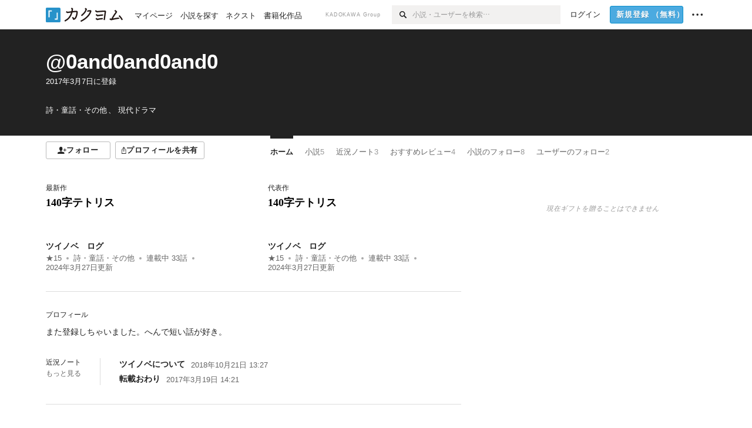

--- FILE ---
content_type: text/html; charset=utf-8
request_url: https://kakuyomu.jp/users/0and0and0and0
body_size: 11861
content:
<!DOCTYPE html><html lang="ja"><head><meta charSet="utf-8" data-next-head=""/><meta name="viewport" content="width=device-width, minimum-scale=1.0, maximum-scale=1.0, user-scalable=no, viewport-fit=cover" data-next-head=""/><link rel="manifest" href="/manifest.json" data-next-head=""/><link rel="icon" sizes="256x256" href="/images/brand/favicons/app-256.png" data-next-head=""/><link rel="shortcut icon" href="/images/brand/favicons/favicon.ico" data-next-head=""/><link rel="apple-touch-icon" sizes="180x180" href="/images/brand/favicons/ios-180.png" data-next-head=""/><link rel="apple-touch-icon" sizes="152x152" href="/images/brand/favicons/ios-152.png" data-next-head=""/><link rel="apple-touch-icon" sizes="120x120" href="/images/brand/favicons/ios-120.png" data-next-head=""/><link rel="apple-touch-icon" sizes="76x76" href="/images/brand/favicons/ios-76.png" data-next-head=""/><link rel="apple-touch-icon" href="/images/brand/favicons/ios-60.png" data-next-head=""/><meta name="apple-itunes-app" content="app-id=1081762516" data-next-head=""/><meta name="keywords" content="カクヨム,kakuyomu,KADOKAWA,はてな,無料,小説,Web小説,ライトノベル,投稿,二次創作" data-next-head=""/><title data-next-head="">0and0and0and0 - カクヨム</title><meta name="robots" content="index,follow" data-next-head=""/><meta name="description" content="0and0and0and0 - カクヨム" data-next-head=""/><meta name="twitter:card" content="summary_large_image" data-next-head=""/><meta name="twitter:site" content="@kaku_yomu" data-next-head=""/><meta property="og:title" content="0and0and0and0 - カクヨム" data-next-head=""/><meta property="og:description" content="0and0and0and0 - カクヨム" data-next-head=""/><meta property="og:url" content="https://kakuyomu.jp/users/0and0and0and0" data-next-head=""/><meta property="og:type" content="article" data-next-head=""/><meta property="og:image" content="https://cdn-static.kakuyomu.jp/users/0and0and0and0/ogimage.png?1TaeeYI2lAsv94WYlTAYZR8eG7Q" data-next-head=""/><meta property="og:site_name" content="カクヨム - 「書ける、読める、伝えられる」新しいWeb小説サイト" data-next-head=""/><link rel="preload" href="/_next/static/css/39b90c87176b2424.css" as="style"/><link rel="preload" href="/_next/static/css/b4f3c961cbd66a82.css" as="style"/><link rel="preload" href="/_next/static/css/54682ab967aa0a28.css" as="style"/><link rel="preload" href="/_next/static/css/a14ace2c078739d5.css" as="style"/><link rel="preload" href="/_next/static/css/488bb9c14e56d32b.css" as="style"/><link rel="preload" href="/_next/static/css/3993dad4ec4e309b.css" as="style"/><link rel="stylesheet" href="/_next/static/css/39b90c87176b2424.css" data-n-g=""/><link rel="stylesheet" href="/_next/static/css/b4f3c961cbd66a82.css" data-n-p=""/><link rel="stylesheet" href="/_next/static/css/54682ab967aa0a28.css" data-n-p=""/><link rel="stylesheet" href="/_next/static/css/a14ace2c078739d5.css" data-n-p=""/><link rel="stylesheet" href="/_next/static/css/488bb9c14e56d32b.css" data-n-p=""/><link rel="stylesheet" href="/_next/static/css/3993dad4ec4e309b.css" data-n-p=""/><noscript data-n-css=""></noscript><script defer="" noModule="" src="/_next/static/chunks/polyfills-42372ed130431b0a.js"></script><script src="/_next/static/chunks/webpack-f3cd806f493871cc.js" defer=""></script><script src="/_next/static/chunks/framework-96ee9f41dd0e931c.js" defer=""></script><script src="/_next/static/chunks/main-2f8098e69b432741.js" defer=""></script><script src="/_next/static/chunks/pages/_app-f119369f206e1590.js" defer=""></script><script src="/_next/static/chunks/379-ebad3374b6307609.js" defer=""></script><script src="/_next/static/chunks/1820-4a204bd1655b5de9.js" defer=""></script><script src="/_next/static/chunks/2867-3dd2b226244a4019.js" defer=""></script><script src="/_next/static/chunks/8992-93532b34383e46ea.js" defer=""></script><script src="/_next/static/chunks/5391-6d1012512724e0df.js" defer=""></script><script src="/_next/static/chunks/7932-a9e28ffa94fa937e.js" defer=""></script><script src="/_next/static/chunks/5487-0e97e48982c30881.js" defer=""></script><script src="/_next/static/chunks/8254-4f68f6a8dfa7159d.js" defer=""></script><script src="/_next/static/chunks/5751-9cbaf8518313383e.js" defer=""></script><script src="/_next/static/chunks/3682-474b9bb22ffdb494.js" defer=""></script><script src="/_next/static/chunks/1548-8c465a53b34f06d0.js" defer=""></script><script src="/_next/static/chunks/824-df7bde710a615d87.js" defer=""></script><script src="/_next/static/chunks/7669-ed4268a1ee4aa120.js" defer=""></script><script src="/_next/static/chunks/1304-7933a2483907ce8f.js" defer=""></script><script src="/_next/static/chunks/6734-f34503fdcd568ef7.js" defer=""></script><script src="/_next/static/chunks/5055-2eb9c78d91e5a53b.js" defer=""></script><script src="/_next/static/chunks/3481-beed94442c5fb1f0.js" defer=""></script><script src="/_next/static/chunks/1376-5229109e644a5d26.js" defer=""></script><script src="/_next/static/chunks/8041-286be9bf3e3e9034.js" defer=""></script><script src="/_next/static/chunks/pages/users/%5BuserScreenName%5D-aa1ee677861964b5.js" defer=""></script><script src="/_next/static/sUu-uVBOodWLWWxrJC1vn/_buildManifest.js" defer=""></script><script src="/_next/static/sUu-uVBOodWLWWxrJC1vn/_ssgManifest.js" defer=""></script></head><body><div id="__next"><div id="template-root" class="Root_container__wvsyR Root_regular__eU0o_ isRegular"><div><div id="app"><div class="RegularMediaGlobalHeader_regularGlobalHeader__hFOw3 RegularMediaGlobalHeader_fixed__K9_Qv"><div class="ConstrainWidthLayout_constrainWidthLayout__h5f9f ConstrainWidthLayout_isRegular__oUKa9 ConstrainWidthLayout_fluidWidth__AmZWJ"><div class="RegularMediaGlobalHeader_inner__Yy7SH"><div class="RegularMediaGlobalHeader_primary___yfx6"><div class="RegularMediaGlobalHeader_logo__vHZpg"><a href="/" class="LinkAppearance_link__POVTP"><svg class="Logo_kakuyomuLogo__o0o0_ " height="25" viewBox="0 0 132 25" width="132" xmlns="http://www.w3.org/2000/svg" role="img" aria-label="カクヨム"><rect fill="#2792ca" height="24.90953" rx="1.64958" width="24.90953" y=".09047"></rect><path d="m6.509 16.469h-1.966v-11.835h5.608v1.965h-3.642z" fill="#fff"></path><path d="m20.367 20.457h-5.2v-1.966h3.234v-9.87h1.966z" fill="#fff"></path><g fill="#231815"><path d="m51.79962 5.35384c-1.32522.03565-3.25717.14635-5.88463.42815a26.995 26.995 0 0 0 .35582-4.29857v-.0901l-2.32138-1.39332-1.18985 1.98291 1.20847.72541a21.535 21.535 0 0 1 -.41388 3.35173c-1.82387.23239-3.90253.53475-6.27724.93394l-1.97606-1.10578-1.12934 2.01769 2.69 1.505.05532-.00959c.05134-.00873 2.72064-.46406 6.0191-.90834a21.73291 21.73291 0 0 1 -11.1559 13.2503l-.14131.07174 1.04226 2.06644.14267-.07449a23.93558 23.93558 0 0 0 12.58973-15.62796c2.06812-.24439 4.18865-.44611 5.94789-.50944.66768 0 .65817.11509.64267.56481-.56754 6.98884-2.88942 9.51545-3.86772 9.97608a5.784 5.784 0 0 0 -2.18363-2.46981l-.13282-.09228-1.29611 1.93663.15281.08324a3.72124 3.72124 0 0 1 1.64813 2.56569.83889.83889 0 0 0 .9755.68836c5.31813-.6522 6.68684-8.42016 7.03633-12.71259.09212-1.68176-.24672-2.86288-2.53683-2.85585z"></path><path d="m61.43365 14.49378c4.89059-3.95761 7.80677-8.03077 8.66773-12.10585l.06244-.28261-2.8321-1.69757-1.18986 1.98264 1.35362.81222c-.474 1.47794-2.11764 5.12446-7.51622 9.49392l-.1235.1 1.45439 1.79724z"></path><path d="m71.20414 4.6049-.14952.0304a16.20882 16.20882 0 0 1 -1.02924 2.36543s1.46989-.15372 2.32551-.234c.74554-.06992 1.18277-.12064 1.8898-.16239.68978-.03159.80093.0975.63016.549-1.302 3.25163-5.0845 9.72652-15.89714 15.0209l-.14295.0701 1.01706 2.07684.14267-.06956c12.07083-5.91062 16.06023-13.2267 17.36676-17.11154.35229-1.12081.50349-2.89987-1.98227-2.88909-1.0184.04607-2.40205.14771-4.17084.35391z"></path><path d="m97.294 11.44867c-3.51453.14842-7.81416.72345-9.18229.89762l-1.83421-1.55982-1.499 1.76274 2.791 2.32494.07065-.011c.057-.00876 5.6579-.92172 9.68616-1.0915l.28011-2.32987z"></path><path d="m96.78681 17.62064a40.54123 40.54123 0 0 0 -9.00594 1.19961l-1.81011-1.41989-1.42728 1.82 2.74776 2.15351.08-.02547a36.66524 36.66524 0 0 1 9.41664-1.4154l.27813-2.30216c-.13423-.01174-.2792-.0102-.2792-.0102z"></path><path d="m123.7343 16.75852a78.21841 78.21841 0 0 0 -8.93237 1.56766c-.18664.04246-.53.08828-.23932-.41463 1.95012-3.37348 4.68325-7.25778 6.18118-9.33111.71758-.99254.93-1.82681.13028-2.49871l-2.70293-2.3035-1.49957 1.76 2.102 1.7915a93.76352 93.76352 0 0 0 -7.46747 11.73842l-1.95717-.96483-1.02253 2.07383 2.88413 1.4218.058-.01588a100.85871 100.85871 0 0 1 12.98517-2.55579l1.33322-.13371a9.12374 9.12374 0 0 0 -1.85262-2.13505z"></path><path d="m130.96352 20.39321c-1.41742-3.747-5.312-7.31275-5.47744-7.46281l-.11775-.1068-1.55489 1.71153.11775.10707c.0367.03286 3.65966 3.37212 4.87005 6.569l.05587.14869 2.16282-.818z"></path><path d="m87.45664 5.8359-2.56209-1.68113-1.269 1.93362 3.267 2.14311.05745-.00658c3.574-.46762 6.96756-.81676 12.093-1.04168 1.15509-.08042 1.08244.02336.95084.86043l-1.7532 12.91394 2.29153.31081s1.70691-12.5877 1.87517-13.81276.07955-2.62489-2.31312-2.59426c-3.21591.10503-8.2074.39086-12.63758.9745z"></path></g></svg></a></div><ul class="RegularMediaGlobalHeader_links__DudoA"><li class="RegularGlobalHeaderLink_link__uLcBV RegularGlobalHeaderLink_reducePaddingZero__SHdso"><a href="/my/antenna/works" class="LinkAppearance_link__POVTP"><span class="">マイページ</span></a></li><li class="RegularGlobalHeaderLink_link__uLcBV "><a href="/explore" class="LinkAppearance_link__POVTP"><span class="">小説を探す</span></a></li><li class="RegularGlobalHeaderLink_link__uLcBV "><a href="/next" class="LinkAppearance_link__POVTP"><span class="">ネクスト</span></a></li><li class="RegularGlobalHeaderLink_link__uLcBV "><a href="/publication/" class="LinkAppearance_link__POVTP"><span class="">書籍化作品</span></a></li></ul></div><div class="RegularMediaGlobalHeader_secondary__pTLT4"><div class="RegularMediaGlobalHeader_kadokawaGroup__p0ZLV">KADOKAWA Group</div><div class="RegularGlobalHeaderSearchForm_searchForm__YyJBc"><form class="RegularGlobalHeaderSearchForm_form__kusGu" action="/search" method="GET"><input class="RegularGlobalHeaderSearchForm_input__QzUPB" type="text" placeholder="小説・ユーザーを検索…" autoComplete="on" name="q"/><button class="RegularGlobalHeaderSearchForm_submit___d3g0" type="submit" aria-label="検索"><svg xmlns="http://www.w3.org/2000/svg" class="Icons_icon__kQc4i" width="12" height="12" viewBox="0 0 12 12"><path d="m7.00444 6.99871a3.1732 3.1732 0 1 1 0-4.48376 3.18107 3.18107 0 0 1 0 4.48376zm1.11521-5.60661a4.753 4.753 0 1 0 -.73329 7.32525l3.0019 2.99427a.94521.94521 0 0 0 1.33674-1.33673l-3.00956-2.99426a4.75212 4.75212 0 0 0 -.59579-5.98853z" fill="currentColor"></path></svg></button></form></div><ul class="RegularMediaGlobalHeader_links__DudoA RegularMediaGlobalHeader_isGuest__9pnlv"><li class="GlobalHeaderGuestLink_guestLink___fXtl"><a href="/login?location=%2Fusers%2F0and0and0and0"><span>ログイン</span></a></li><li class="RegularMediaGlobalHeader_signupButton__5cUj8"><a href="/signup" class="LinkAppearance_link__POVTP"><span class="ButtonAppearance_buttonAppearance__bQQjV ButtonAppearance_medium__fRMEE ButtonAppearance_primary__hlhrN   "><div class="RegularMediaGlobalHeader_signupButtonLabel__BWzhx">新規登録<span>（無料）</span></div></span></a></li><li><div class="RegularGlobalHeaderInfoItem_menuButton__Pj_lo"><svg xmlns="http://www.w3.org/2000/svg" class="" width="18" height="18" viewBox="0 0 18 18"><circle fill="currentColor" cx="1.93671" cy="8.93127" r="1.78551"></circle><circle fill="currentColor" cx="9.1512" cy="8.93127" r="1.78551"></circle><circle fill="currentColor" cx="16.36569" cy="8.93127" r="1.78551"></circle></svg></div></li></ul></div></div></div></div><div class="DefaultTemplate_fixed__DLjCr  DefaultTemplate_isWeb__QRPlB "><div class="ProfileHeader_profileHeader__Xnj4I"><div style="background:#222222"><div class="ConstrainWidthLayout_constrainWidthLayout__h5f9f ConstrainWidthLayout_isRegular__oUKa9 ConstrainWidthLayout_fluidWidth__AmZWJ"><div class="NormalUserProfileHeader_normalUserProfileHeader__H5J2Q"><h1 class="Heading_heading__lQ85n Heading_left__RVp4h Heading_size-2l__rAFn3"><div class="HeaderTextColorByUserColor_white__kOncn"><a href="/users/0and0and0and0" class="LinkAppearance_link__POVTP LinkAppearance_hoverunderline__gChlS">@0and0and0and0</a></div></h1><div class="HeaderTextColorByUserColor_white__kOncn"><div class="NormalUserProfileHeader_metaContents__O90lV Gap_size-4l___YwbP Gap_direction-y__Ee6Qv"><ul class="Meta_meta__7tVPt Meta_disc__uPSnA Meta_translucent__mn_6c Meta_lineHeightXsmall__66NnD Meta_fontSizeSmall__PPGF7 "><li class="Meta_metaItemWrapper__JzV2P Meta_normal__u9LT4"><div class="Meta_metaItem__8eZTP"><time dateTime="2017-03-07T15:07:10.000Z">2017年3月7日</time>に登録</div></li></ul><div><ul class="Meta_meta__7tVPt Meta_comma__6_IEm Meta_inherit__Hhml2 Meta_lineHeightSmall__UdKXq Meta_fontSizeSmall__PPGF7 "><li class="Meta_metaItemWrapper__JzV2P Meta_normal__u9LT4"><div class="Meta_metaItem__8eZTP">詩・童話・その他</div></li><li class="Meta_metaItemWrapper__JzV2P Meta_normal__u9LT4"><div class="Meta_metaItem__8eZTP">現代ドラマ</div></li></ul></div></div></div></div></div></div></div><div class="ConstrainWidthLayout_constrainWidthLayout__h5f9f ConstrainWidthLayout_isRegular__oUKa9 ConstrainWidthLayout_fixedWidth__mR65l"><nav role="navigation" class="ProfileNavigationBar_navigation__f30LZ"><div class="ProfileNavigationBar_navigationButtonWrapper__9zjRz"><ul class="ProfileNavigationBar_followButtonList__MD_ku"><li><button type="button" class="Button_button__kcHya Button_widthauto__ahiiT Button_heightauto__BdNgx"><span style="width:110px" class="ButtonAppearance_buttonAppearance__bQQjV ButtonAppearance_medium__fRMEE ButtonAppearance_simple__wr58B   "><div class="Layout_layout__5aFuw Layout_items-normal__4mOqD Layout_justify-center__CcJQB Layout_direction-row__boh0Z Layout_gap-4s__C_lVp"><svg xmlns="http://www.w3.org/2000/svg" class="Icons_icon__kQc4i" height="140" width="175" viewBox="0 0 175 140"><path d="m174.3 57.949h-25.34v-25.4296h-10.64v25.4296h-25.517v10.633h25.517v25.5192h10.64v-25.5192h25.34zm-98.7115 40.7596v-18.1636c12.7596-5.2276 21.98-20.8222 21.98-39.34 0-22.68-5.0512-41.20200928-31.2788-41.20200928-26.32 0-31.367 18.51920928-31.367 41.20200928 0 18.5192 9.3926 34.202 22.1522 39.431v18.1622c-58.92884 1.9488-57.07524269 20.9108-57.07524269 41.2018h135.48734269c0-22.949 1.949-39.961-59.8985-41.2914z" fill="currentColor"></path></svg><div>フォロー</div></div></span></button></li><li><button type="button" class="Button_button__kcHya Button_widthauto__ahiiT Button_heightauto__BdNgx"><span class="ButtonAppearance_buttonAppearance__bQQjV ButtonAppearance_medium__fRMEE ButtonAppearance_simple__wr58B   "><span class="ShareButton_share__Vjk5Q"><svg xmlns="http://www.w3.org/2000/svg" class="Icons_icon__kQc4i" fill="none" height="14" viewBox="0 0 10 14" width="10"><path clip-rule="evenodd" d="m5.18341 9.61552v-7.48561l2.0519 2.18869.72953-.68394-3.28143-3.5002-3.28144 3.5002.72954.68394 2.0519-2.18869v7.48561zm-2.59309-4.25h-2.59032v8.49998h9.4v-8.49998h-2.6v1h1.6v6.49998h-7.4v-6.49998h1.59032z" fill="currentColor" fill-rule="evenodd"></path></svg><span>プロフィールを共有</span></span></span></button><div></div></li></ul></div><div class="ProfileNavigationBar_profileTabWrapper__AKt7h"><ul class="Tab_ul__raAoj"><li class="ProfileTab_tabVisibleWrapper__ZV7WO"><ul class="ProfileTab_tabVisibleList__3NURj"><li class=""><a href="/users/0and0and0and0" class="LinkAppearance_link__POVTP LinkAppearance_block__UJrud"><div class="TabItem_tabItem__zfuRk TabItem_active__56uVd TabItem_paddings-pr-1s__dE75v"><div class="TabItem_tabItemInner__CKeDv TabItem_border-top__CT0J_"><span>ホーム</span></div></div></a></li><li class=""><a href="/users/0and0and0and0/works" class="LinkAppearance_link__POVTP LinkAppearance_block__UJrud"><div class="TabItem_tabItem__zfuRk TabItem_paddings-px-1s__FZgiM"><div class="TabItem_tabItemInner__CKeDv TabItem_border-top__CT0J_"><span>小説</span><span class="Count_count__wZuab"><span class="TabItem_tabItemCount__DGkA6">5</span></span></div></div></a></li><li class=""><a href="/users/0and0and0and0/news" class="LinkAppearance_link__POVTP LinkAppearance_block__UJrud"><div class="TabItem_tabItem__zfuRk TabItem_paddings-px-1s__FZgiM"><div class="TabItem_tabItemInner__CKeDv TabItem_border-top__CT0J_"><span>近況ノート</span><span class="Count_count__wZuab"><span class="TabItem_tabItemCount__DGkA6">3</span></span></div></div></a></li><li class=""><a href="/users/0and0and0and0/reviews" class="LinkAppearance_link__POVTP LinkAppearance_block__UJrud"><div class="TabItem_tabItem__zfuRk TabItem_paddings-px-1s__FZgiM"><div class="TabItem_tabItemInner__CKeDv TabItem_border-top__CT0J_"><span>おすすめレビュー</span><span class="Count_count__wZuab"><span class="TabItem_tabItemCount__DGkA6">4</span></span></div></div></a></li><li class=""><a href="/users/0and0and0and0/following_works" class="LinkAppearance_link__POVTP LinkAppearance_block__UJrud"><div class="TabItem_tabItem__zfuRk TabItem_paddings-px-1s__FZgiM"><div class="TabItem_tabItemInner__CKeDv TabItem_border-top__CT0J_"><span>小説のフォロー</span><span class="Count_count__wZuab"><span class="TabItem_tabItemCount__DGkA6">8</span></span></div></div></a></li><li class=""><a href="/users/0and0and0and0/following_users" class="LinkAppearance_link__POVTP LinkAppearance_block__UJrud"><div class="TabItem_tabItem__zfuRk TabItem_paddings-px-1s__FZgiM"><div class="TabItem_tabItemInner__CKeDv TabItem_border-top__CT0J_"><span>ユーザーのフォロー</span><span class="Count_count__wZuab"><span class="TabItem_tabItemCount__DGkA6">2</span></span></div></div></a></li></ul></li></ul></div></nav><div class="ProfileTemplate_content__m3zNT"><div class="ProfileHome_leadingRow__y84Fn"><div class="ProfileHome_workAndProfile__rT_PN"><div class="ProfileHome_attentionWorks__c9Oc6"><div class=" Gap_size-2s__Tv9t0 Gap_direction-y__Ee6Qv"><div class="ProfileHome_heading__jhy7v"><h6 class="Heading_heading__lQ85n Heading_left__RVp4h Heading_fontWeightNormal__ICa__ Heading_size-2s__Jb0dc">最新作</h6></div><div class="WorkBox_workBox__fhzC6"><div class=" Gap_size-1s__S_EBk Gap_direction-y__Ee6Qv"><div class="EyeCatch_container__7zD5T EyeCatch_fontSize-medium__I3yls" style="color:#000000"><div class="EyeCatch_catchphrase__tT_m2  "><a href="/works/1177354054885353035" class="LinkAppearance_link__POVTP"><div style="min-height:65px">140字テトリス</div></a></div></div><div><div class="WorkBox_workBoxTitle__Idq0k"><h4 class="Heading_heading__lQ85n Heading_left__RVp4h Heading_size-1s___G7AX"><span class=" Gap_size-4s__F67Nf Gap_direction-x__RsHk8"><a title="ツイノベ　ログ" href="/works/1177354054885353035" class="LinkAppearance_link__POVTP LinkAppearance_hoverblueWithUnderline__y_22T">ツイノベ　ログ</a></span></h4></div><div class="WorkMetaBasicInformation_bg-none__s41TO"><div class="partialGiftWidgetWeakText WeakText_weakText__k2on6 WeakText_regular__X06bc "><ul class="Meta_meta__7tVPt Meta_disc__uPSnA Meta_lightGray__mzmje Meta_lineHeightXsmall__66NnD  "><li class="Meta_metaItemWrapper__JzV2P Meta_normal__u9LT4"><div class="Meta_metaItem__8eZTP"><a href="/works/1177354054885353035/reviews" class="LinkAppearance_link__POVTP LinkAppearance_hoverblueWithUnderline__y_22T">★<!-- -->15</a></div></li><li class="Meta_metaItemWrapper__JzV2P"><div class="Meta_metaTruncatedItem__X_PoQ"><a href="/genres/others/recent_works" class="LinkAppearance_link__POVTP LinkAppearance_hoverblueWithUnderline__y_22T">詩・童話・その他</a></div></li><li class="Meta_metaItemWrapper__JzV2P Meta_normal__u9LT4"><div class="Meta_metaItem__8eZTP">連載中<!-- --> <!-- -->33<!-- -->話</div></li><li class="Meta_metaItemWrapper__JzV2P Meta_normal__u9LT4"><div class="Meta_metaItem__8eZTP"><time dateTime="2024-03-27T11:59:44.000Z">2024年3月27日</time>更新</div></li></ul></div></div></div></div></div></div><div class=" Gap_size-2s__Tv9t0 Gap_direction-y__Ee6Qv"><div class="ProfileHome_heading__jhy7v"><h6 class="Heading_heading__lQ85n Heading_left__RVp4h Heading_fontWeightNormal__ICa__ Heading_size-2s__Jb0dc">代表作</h6></div><div class="WorkBox_workBox__fhzC6"><div class=" Gap_size-1s__S_EBk Gap_direction-y__Ee6Qv"><div class="EyeCatch_container__7zD5T EyeCatch_fontSize-medium__I3yls" style="color:#000000"><div class="EyeCatch_catchphrase__tT_m2  "><a href="/works/1177354054885353035" class="LinkAppearance_link__POVTP"><div style="min-height:65px">140字テトリス</div></a></div></div><div><div class="WorkBox_workBoxTitle__Idq0k"><h4 class="Heading_heading__lQ85n Heading_left__RVp4h Heading_size-1s___G7AX"><span class=" Gap_size-4s__F67Nf Gap_direction-x__RsHk8"><a title="ツイノベ　ログ" href="/works/1177354054885353035" class="LinkAppearance_link__POVTP LinkAppearance_hoverblueWithUnderline__y_22T">ツイノベ　ログ</a></span></h4></div><div class="WorkMetaBasicInformation_bg-none__s41TO"><div class="partialGiftWidgetWeakText WeakText_weakText__k2on6 WeakText_regular__X06bc "><ul class="Meta_meta__7tVPt Meta_disc__uPSnA Meta_lightGray__mzmje Meta_lineHeightXsmall__66NnD  "><li class="Meta_metaItemWrapper__JzV2P Meta_normal__u9LT4"><div class="Meta_metaItem__8eZTP"><a href="/works/1177354054885353035/reviews" class="LinkAppearance_link__POVTP LinkAppearance_hoverblueWithUnderline__y_22T">★<!-- -->15</a></div></li><li class="Meta_metaItemWrapper__JzV2P"><div class="Meta_metaTruncatedItem__X_PoQ"><a href="/genres/others/recent_works" class="LinkAppearance_link__POVTP LinkAppearance_hoverblueWithUnderline__y_22T">詩・童話・その他</a></div></li><li class="Meta_metaItemWrapper__JzV2P Meta_normal__u9LT4"><div class="Meta_metaItem__8eZTP">連載中<!-- --> <!-- -->33<!-- -->話</div></li><li class="Meta_metaItemWrapper__JzV2P Meta_normal__u9LT4"><div class="Meta_metaItem__8eZTP"><time dateTime="2024-03-27T11:59:44.000Z">2024年3月27日</time>更新</div></li></ul></div></div></div></div></div></div></div><div class="ProfileHome_profileAndNews__S84FV"><div class=" Gap_size-1s__S_EBk Gap_direction-y__Ee6Qv"><h6 class="Heading_heading__lQ85n Heading_left__RVp4h Heading_fontWeightNormal__ICa__ Heading_size-2s__Jb0dc">プロフィール</h6><div class="ProfileHome_profile__Svmwb"><div class="CollapseText_collapseText__tLHWZ">また登録しちゃいました。へんで短い話が好き。</div></div></div><div class="ProfileHome_userNewsEntries__xZ6Yg"><div class="ProfileHome_title__VdaYc"><h6 class="Heading_heading__lQ85n Heading_left__RVp4h Heading_fontWeightNormal__ICa__ Heading_size-2s__Jb0dc">近況ノート</h6><div class="ProfileHome_link__bCmXp"><a href="/users/0and0and0and0/news" class="LinkAppearance_link__POVTP LinkAppearance_gray__ai_Tk LinkAppearance_hoverblueWithUnderline__y_22T">もっと見る</a></div></div><div class="ProfileUserNewsEntryList_profileUserNewsEntryList__jPq1Z "><ul class="List_list__Msvs9 List_size-xsmall__7cOnl List_bulletColor-gray__pNFyL"><li class="List_listItem__voYFC"><a class="ProfileUserNewsEntryList_userNewsTitle__1GnHL" href="/users/0and0and0and0/news/1177354054887312440"><span class="ProfileUserNewsEntryList_userNewsTitleLabel__Chz19">ツイノベについて</span><div class="ProfileUserNewsEntryList_userNewsItem__NYSEu"><div class="partialGiftWidgetWeakText WeakText_weakText__k2on6 WeakText_regular__X06bc "><time dateTime="2018-10-21T13:27:05.000Z">2018年10月21日 13:27</time></div></div></a></li><li class="List_listItem__voYFC"><a class="ProfileUserNewsEntryList_userNewsTitle__1GnHL" href="/users/0and0and0and0/news/1177354054882800963"><span class="ProfileUserNewsEntryList_userNewsTitleLabel__Chz19">転載おわり</span><div class="ProfileUserNewsEntryList_userNewsItem__NYSEu"><div class="partialGiftWidgetWeakText WeakText_weakText__k2on6 WeakText_regular__X06bc "><time dateTime="2017-03-19T14:21:51.000Z">2017年3月19日 14:21</time></div></div></a></li></ul></div></div></div></div><div class="ProfileHome_giftWidget__hWYhr Gap_size-m__thYv4 Gap_direction-y__Ee6Qv"><div class="NewBox_box__45ont NewBox_padding-p-4l__wdBJo"><div class="Typography_fontSize-2s__NPM4C Typography_color-mediumGray__plejA Typography_align-center__RfNLI Typography_fontStyle-italic__7qAf2">現在ギフトを贈ることはできません</div></div></div></div><div class="ProfileHome_profileHomeRow__mnWYx"><div class="ProfileHome_headerRow__uApZg"><div class="ProfileHomeHeader_profileHomeHeader__4owcX"><div class="ProfileHomeHeader_heading__wZOSh"><h3 class="Heading_heading__lQ85n Heading_left__RVp4h Heading_size-m___7G0X">小説</h3></div><span class="ProfileHomeHeader_link__zzysd"><a href="/users/0and0and0and0/works" class="LinkAppearance_link__POVTP LinkAppearance_grayWithUnderline__uqm2d LinkAppearance_hoverblue__krX_3">もっと見る</a></span></div></div><div class="ProfileWorkTile_profileWorkTile__5OvBZ"><ul><li><div class="WorkBox_workBox__fhzC6"><div class=" Gap_size-1s__S_EBk Gap_direction-y__Ee6Qv"><div class="EyeCatch_container__7zD5T EyeCatch_fontSize-medium__I3yls" style="color:#000000"><div class="EyeCatch_catchphrase__tT_m2  "><a href="/works/1177354054885353035" class="LinkAppearance_link__POVTP"><div style="min-height:65px">140字テトリス</div></a></div></div><div><div class="WorkBox_workBoxTitle__Idq0k"><h4 class="Heading_heading__lQ85n Heading_left__RVp4h Heading_size-1s___G7AX"><span class=" Gap_size-4s__F67Nf Gap_direction-x__RsHk8"><a title="ツイノベ　ログ" href="/works/1177354054885353035" class="LinkAppearance_link__POVTP LinkAppearance_hoverblueWithUnderline__y_22T">ツイノベ　ログ</a></span></h4></div><div class="WorkMetaBasicInformation_bg-none__s41TO"><div class="partialGiftWidgetWeakText WeakText_weakText__k2on6 WeakText_regular__X06bc "><ul class="Meta_meta__7tVPt Meta_disc__uPSnA Meta_lightGray__mzmje Meta_lineHeightXsmall__66NnD  "><li class="Meta_metaItemWrapper__JzV2P Meta_normal__u9LT4"><div class="Meta_metaItem__8eZTP"><a href="/works/1177354054885353035/reviews" class="LinkAppearance_link__POVTP LinkAppearance_hoverblueWithUnderline__y_22T">★<!-- -->15</a></div></li><li class="Meta_metaItemWrapper__JzV2P"><div class="Meta_metaTruncatedItem__X_PoQ"><a href="/genres/others/recent_works" class="LinkAppearance_link__POVTP LinkAppearance_hoverblueWithUnderline__y_22T">詩・童話・その他</a></div></li><li class="Meta_metaItemWrapper__JzV2P Meta_normal__u9LT4"><div class="Meta_metaItem__8eZTP">連載中<!-- --> <!-- -->33<!-- -->話</div></li><li class="Meta_metaItemWrapper__JzV2P Meta_normal__u9LT4"><div class="Meta_metaItem__8eZTP"><time dateTime="2024-03-27T11:59:44.000Z">2024年3月27日</time>更新</div></li></ul></div></div></div></div></div></li><li><div class="WorkBox_workBox__fhzC6"><div class=" Gap_size-1s__S_EBk Gap_direction-y__Ee6Qv"><div class="EyeCatch_container__7zD5T EyeCatch_fontSize-medium__I3yls" style="color:#80A673"><div class="EyeCatch_catchphrase__tT_m2  "><a href="/works/16816927861902838996" class="LinkAppearance_link__POVTP"><div style="min-height:65px">おまえのいちばん好きな花はなんだね。</div></a></div></div><div><div class="WorkBox_workBoxTitle__Idq0k"><h4 class="Heading_heading__lQ85n Heading_left__RVp4h Heading_size-1s___G7AX"><span class=" Gap_size-4s__F67Nf Gap_direction-x__RsHk8"><a title="優しさ" href="/works/16816927861902838996" class="LinkAppearance_link__POVTP LinkAppearance_hoverblueWithUnderline__y_22T">優しさ</a></span></h4></div><div class="WorkMetaBasicInformation_bg-none__s41TO"><div class="partialGiftWidgetWeakText WeakText_weakText__k2on6 WeakText_regular__X06bc "><ul class="Meta_meta__7tVPt Meta_disc__uPSnA Meta_lightGray__mzmje Meta_lineHeightXsmall__66NnD  "><li class="Meta_metaItemWrapper__JzV2P Meta_normal__u9LT4"><div class="Meta_metaItem__8eZTP"><a href="/works/16816927861902838996/reviews" class="LinkAppearance_link__POVTP LinkAppearance_hoverblueWithUnderline__y_22T">★<!-- -->9</a></div></li><li class="Meta_metaItemWrapper__JzV2P"><div class="Meta_metaTruncatedItem__X_PoQ"><a href="/genres/fantasy/recent_works" class="LinkAppearance_link__POVTP LinkAppearance_hoverblueWithUnderline__y_22T">異世界ファンタジー</a></div></li><li class="Meta_metaItemWrapper__JzV2P Meta_normal__u9LT4"><div class="Meta_metaItem__8eZTP">完結済<!-- --> <!-- -->1<!-- -->話</div></li><li class="Meta_metaItemWrapper__JzV2P Meta_normal__u9LT4"><div class="Meta_metaItem__8eZTP"><time dateTime="2022-03-25T12:44:53.000Z">2022年3月25日</time>更新</div></li></ul></div></div></div></div></div></li><li><div class="WorkBox_workBox__fhzC6"><div class=" Gap_size-1s__S_EBk Gap_direction-y__Ee6Qv"><div class="EyeCatch_container__7zD5T EyeCatch_fontSize-medium__I3yls" style="color:#4C4C4C"><div class="EyeCatch_catchphrase__tT_m2  "><a href="/works/1177354054882736221" class="LinkAppearance_link__POVTP"><div style="min-height:65px">短い妄想</div></a></div></div><div><div class="WorkBox_workBoxTitle__Idq0k"><h4 class="Heading_heading__lQ85n Heading_left__RVp4h Heading_size-1s___G7AX"><span class=" Gap_size-4s__F67Nf Gap_direction-x__RsHk8"><a title="越境" href="/works/1177354054882736221" class="LinkAppearance_link__POVTP LinkAppearance_hoverblueWithUnderline__y_22T">越境</a></span></h4></div><div class="WorkMetaBasicInformation_bg-none__s41TO"><div class="partialGiftWidgetWeakText WeakText_weakText__k2on6 WeakText_regular__X06bc "><ul class="Meta_meta__7tVPt Meta_disc__uPSnA Meta_lightGray__mzmje Meta_lineHeightXsmall__66NnD  "><li class="Meta_metaItemWrapper__JzV2P Meta_normal__u9LT4"><div class="Meta_metaItem__8eZTP"><a href="/works/1177354054882736221/reviews" class="LinkAppearance_link__POVTP LinkAppearance_hoverblueWithUnderline__y_22T">★<!-- -->12</a></div></li><li class="Meta_metaItemWrapper__JzV2P"><div class="Meta_metaTruncatedItem__X_PoQ"><a href="/genres/others/recent_works" class="LinkAppearance_link__POVTP LinkAppearance_hoverblueWithUnderline__y_22T">詩・童話・その他</a></div></li><li class="Meta_metaItemWrapper__JzV2P Meta_normal__u9LT4"><div class="Meta_metaItem__8eZTP">連載中<!-- --> <!-- -->30<!-- -->話</div></li><li class="Meta_metaItemWrapper__JzV2P Meta_normal__u9LT4"><div class="Meta_metaItem__8eZTP"><time dateTime="2020-11-28T13:03:09.000Z">2020年11月28日</time>更新</div></li></ul></div></div></div></div></div></li><li><div class="WorkBox_workBox__fhzC6"><div class=" Gap_size-1s__S_EBk Gap_direction-y__Ee6Qv"><div class="EyeCatch_container__7zD5T EyeCatch_fontSize-medium__I3yls" style="color:#747481"><div class="EyeCatch_catchphrase__tT_m2  "><a href="/works/1177354054885336107" class="LinkAppearance_link__POVTP"><div style="min-height:65px">白昼夢</div></a></div></div><div><div class="WorkBox_workBoxTitle__Idq0k"><h4 class="Heading_heading__lQ85n Heading_left__RVp4h Heading_size-1s___G7AX"><span class=" Gap_size-4s__F67Nf Gap_direction-x__RsHk8"><a title="塔" href="/works/1177354054885336107" class="LinkAppearance_link__POVTP LinkAppearance_hoverblueWithUnderline__y_22T">塔</a></span></h4></div><div class="WorkMetaBasicInformation_bg-none__s41TO"><div class="partialGiftWidgetWeakText WeakText_weakText__k2on6 WeakText_regular__X06bc "><ul class="Meta_meta__7tVPt Meta_disc__uPSnA Meta_lightGray__mzmje Meta_lineHeightXsmall__66NnD  "><li class="Meta_metaItemWrapper__JzV2P Meta_normal__u9LT4"><div class="Meta_metaItem__8eZTP"><a href="/works/1177354054885336107/reviews" class="LinkAppearance_link__POVTP LinkAppearance_hoverblueWithUnderline__y_22T">★<!-- -->15</a></div></li><li class="Meta_metaItemWrapper__JzV2P"><div class="Meta_metaTruncatedItem__X_PoQ"><a href="/genres/others/recent_works" class="LinkAppearance_link__POVTP LinkAppearance_hoverblueWithUnderline__y_22T">詩・童話・その他</a></div></li><li class="Meta_metaItemWrapper__JzV2P Meta_normal__u9LT4"><div class="Meta_metaItem__8eZTP">連載中<!-- --> <!-- -->27<!-- -->話</div></li><li class="Meta_metaItemWrapper__JzV2P Meta_normal__u9LT4"><div class="Meta_metaItem__8eZTP"><time dateTime="2018-04-01T12:00:10.000Z">2018年4月1日</time>更新</div></li></ul></div></div></div></div></div></li><li><div class="WorkBox_workBox__fhzC6"><div class=" Gap_size-1s__S_EBk Gap_direction-y__Ee6Qv"><div class="EyeCatch_container__7zD5T EyeCatch_fontSize-medium__I3yls" style="color:#3189D3"><div class="EyeCatch_catchphrase__tT_m2  "><a href="/works/1177354054883642719" class="LinkAppearance_link__POVTP"><div style="min-height:65px">男をひとり蜂の巣にしたからには私たちはどうしてもキューバに行くのだ。</div></a></div></div><div><div class="WorkBox_workBoxTitle__Idq0k"><h4 class="Heading_heading__lQ85n Heading_left__RVp4h Heading_size-1s___G7AX"><span class=" Gap_size-4s__F67Nf Gap_direction-x__RsHk8"><a title="出立" href="/works/1177354054883642719" class="LinkAppearance_link__POVTP LinkAppearance_hoverblueWithUnderline__y_22T">出立</a></span></h4></div><div class="WorkMetaBasicInformation_bg-none__s41TO"><div class="partialGiftWidgetWeakText WeakText_weakText__k2on6 WeakText_regular__X06bc "><ul class="Meta_meta__7tVPt Meta_disc__uPSnA Meta_lightGray__mzmje Meta_lineHeightXsmall__66NnD  "><li class="Meta_metaItemWrapper__JzV2P Meta_normal__u9LT4"><div class="Meta_metaItem__8eZTP"><a href="/works/1177354054883642719/reviews" class="LinkAppearance_link__POVTP LinkAppearance_hoverblueWithUnderline__y_22T">★<!-- -->11</a></div></li><li class="Meta_metaItemWrapper__JzV2P"><div class="Meta_metaTruncatedItem__X_PoQ"><a href="/genres/drama/recent_works" class="LinkAppearance_link__POVTP LinkAppearance_hoverblueWithUnderline__y_22T">現代ドラマ</a></div></li><li class="Meta_metaItemWrapper__JzV2P Meta_normal__u9LT4"><div class="Meta_metaItem__8eZTP">完結済<!-- --> <!-- -->1<!-- -->話</div></li><li class="Meta_metaItemWrapper__JzV2P Meta_normal__u9LT4"><div class="Meta_metaItem__8eZTP"><time dateTime="2017-07-17T15:11:10.000Z">2017年7月17日</time>更新</div></li></ul></div></div></div></div></div></li></ul></div></div><div class="ProfileHome_follow___RxwA "><div class="ProfileHome_profileHomeRow__mnWYx"><div class="ProfileHome_headerRow__uApZg"><div class="ProfileHomeHeader_profileHomeHeader__4owcX"><div class="ProfileHomeHeader_heading__wZOSh"><h3 class="Heading_heading__lQ85n Heading_left__RVp4h Heading_size-m___7G0X">小説のフォロー</h3></div><span class="ProfileHomeHeader_link__zzysd"><a href="/users/0and0and0and0/following_works" class="LinkAppearance_link__POVTP LinkAppearance_grayWithUnderline__uqm2d LinkAppearance_hoverblue__krX_3">もっと見る</a></span></div></div><ul class="ProfileHome_followingWorks__s7nU_"><li><h3 class="Heading_heading__lQ85n Heading_left__RVp4h Heading_size-1s___G7AX"><span class=" Gap_size-4s__F67Nf Gap_direction-x__RsHk8"><a title="濁唾濔蓏" href="/works/16818622175776590823" class="LinkAppearance_link__POVTP LinkAppearance_hoverblueWithUnderline__y_22T">濁唾濔蓏</a></span><span class="WorkTitle_workLabelAuthor__Kxy5E">／<div class="partialGiftWidgetActivityName ActivityName_inlineBlock__7Azkl"><a href="/users/missmortuary" class="LinkAppearance_link__POVTP LinkAppearance_hoverblueWithUnderline__y_22T">餅屋䖸（モチヤ アリ）</a></div></span></h3></li><li><h3 class="Heading_heading__lQ85n Heading_left__RVp4h Heading_size-1s___G7AX"><span class=" Gap_size-4s__F67Nf Gap_direction-x__RsHk8"><a title="ホラーのオチだけ置いていく" href="/works/1177354055279662831" class="LinkAppearance_link__POVTP LinkAppearance_hoverblueWithUnderline__y_22T">ホラーのオチだけ置いていく</a></span><span class="WorkTitle_workLabelAuthor__Kxy5E">／<div class="partialGiftWidgetActivityName ActivityName_inlineBlock__7Azkl"><a href="/users/teasugar3g" class="LinkAppearance_link__POVTP LinkAppearance_hoverblueWithUnderline__y_22T">春海水亭</a></div></span></h3></li><li><h3 class="Heading_heading__lQ85n Heading_left__RVp4h Heading_size-1s___G7AX"><span class=" Gap_size-4s__F67Nf Gap_direction-x__RsHk8"><a title="近畿地方のある場所について" href="/works/16817330652495155185" class="LinkAppearance_link__POVTP LinkAppearance_hoverblueWithUnderline__y_22T">近畿地方のある場所について</a></span><span class="WorkTitle_workLabelAuthor__Kxy5E">／<div class="partialGiftWidgetActivityName ActivityName_inlineBlock__7Azkl"><a href="/users/sesuji" class="LinkAppearance_link__POVTP LinkAppearance_hoverblueWithUnderline__y_22T">背筋</a></div></span></h3></li><li><h3 class="Heading_heading__lQ85n Heading_left__RVp4h Heading_size-1s___G7AX"><span class=" Gap_size-4s__F67Nf Gap_direction-x__RsHk8"><a title="異世界刀匠魔剣製作記" href="/works/16817139555923024504" class="LinkAppearance_link__POVTP LinkAppearance_hoverblueWithUnderline__y_22T">異世界刀匠魔剣製作記</a></span><span class="WorkTitle_workLabelAuthor__Kxy5E">／<div class="partialGiftWidgetActivityName ActivityName_inlineBlock__7Azkl"><a href="/users/spacedebris" class="LinkAppearance_link__POVTP LinkAppearance_hoverblueWithUnderline__y_22T">荻原　数馬</a></div></span></h3></li><li><h3 class="Heading_heading__lQ85n Heading_left__RVp4h Heading_size-1s___G7AX"><span class=" Gap_size-4s__F67Nf Gap_direction-x__RsHk8"><a title="夜を拾いに" href="/works/1177354054885637414" class="LinkAppearance_link__POVTP LinkAppearance_hoverblueWithUnderline__y_22T">夜を拾いに</a></span><span class="WorkTitle_workLabelAuthor__Kxy5E">／<div class="partialGiftWidgetActivityName ActivityName_inlineBlock__7Azkl"><a href="/users/sakamono" class="LinkAppearance_link__POVTP LinkAppearance_hoverblueWithUnderline__y_22T">@sakamono</a></div></span></h3></li><li><h3 class="Heading_heading__lQ85n Heading_left__RVp4h Heading_size-1s___G7AX"><span class=" Gap_size-4s__F67Nf Gap_direction-x__RsHk8"><a title="まれぼし菓子店" href="/works/1177354054894316695" class="LinkAppearance_link__POVTP LinkAppearance_hoverblueWithUnderline__y_22T">まれぼし菓子店</a></span><span class="WorkTitle_workLabelAuthor__Kxy5E">／<div class="partialGiftWidgetActivityName ActivityName_inlineBlock__7Azkl"><a href="/users/yuyuki3" class="LinkAppearance_link__POVTP LinkAppearance_hoverblueWithUnderline__y_22T">夕雪えい</a></div></span></h3></li><li><h3 class="Heading_heading__lQ85n Heading_left__RVp4h Heading_size-1s___G7AX"><span class=" Gap_size-4s__F67Nf Gap_direction-x__RsHk8"><a title="祈りの国" href="/works/1177354054882694691" class="LinkAppearance_link__POVTP LinkAppearance_hoverblueWithUnderline__y_22T">祈りの国</a></span><span class="WorkTitle_workLabelAuthor__Kxy5E">／<div class="partialGiftWidgetActivityName ActivityName_inlineBlock__7Azkl"><a href="/users/breakact" class="LinkAppearance_link__POVTP LinkAppearance_hoverblueWithUnderline__y_22T">識島果</a></div></span></h3></li><li><h3 class="Heading_heading__lQ85n Heading_left__RVp4h Heading_size-1s___G7AX"><span class=" Gap_size-4s__F67Nf Gap_direction-x__RsHk8"><a title="わわわわ" href="/works/1177354054890801521" class="LinkAppearance_link__POVTP LinkAppearance_hoverblueWithUnderline__y_22T">わわわわ</a></span><span class="WorkTitle_workLabelAuthor__Kxy5E">／<div class="partialGiftWidgetActivityName ActivityName_inlineBlock__7Azkl"><a href="/users/keidokaii" class="LinkAppearance_link__POVTP LinkAppearance_hoverblueWithUnderline__y_22T">けいろ</a></div></span></h3></li></ul></div><div class="ProfileHome_profileHomeRow__mnWYx"><div class="ProfileHome_headerRow__uApZg"><div class="ProfileHomeHeader_profileHomeHeader__4owcX"><div class="ProfileHomeHeader_heading__wZOSh"><h3 class="Heading_heading__lQ85n Heading_left__RVp4h Heading_size-m___7G0X">ユーザーのフォロー</h3></div><span class="ProfileHomeHeader_link__zzysd"><a href="/users/0and0and0and0/following_users" class="LinkAppearance_link__POVTP LinkAppearance_grayWithUnderline__uqm2d LinkAppearance_hoverblue__krX_3">もっと見る</a></span></div></div><ul class="ProfileHome_followees__sMsDG"><li><a href="/users/breakact" class="LinkAppearance_link__POVTP LinkAppearance_hoverunderline__gChlS"><div class="partialGiftWidgetActivityName">識島果</div><div class="partialGiftWidgetWeakText WeakText_weakText__k2on6 WeakText_regular__X06bc WeakText_inline__qD9SS">@breakact</div></a></li><li><a href="/users/keidokaii" class="LinkAppearance_link__POVTP LinkAppearance_hoverunderline__gChlS"><div class="partialGiftWidgetActivityName">けいろ</div><div class="partialGiftWidgetWeakText WeakText_weakText__k2on6 WeakText_regular__X06bc WeakText_inline__qD9SS">@keidokaii</div></a></li></ul></div></div></div></div></div></div></div><div></div><div id="global-modal-container"></div><div class="ModelessMessageBox_isRegular__aFp9H ModelessMessageBox_modelessMessage__iVaed " aria-hidden="true"><button class="ModelessMessageBox_box___TTXJ" type="button" disabled=""><div class="ModelessMessageBox_body__9BtMe"><span class="ModelessMessageBox_text__CTped"></span></div><span class="ModelessMessageBox_closeIcon__XiM_X" aria-label="このメッセージを閉じる"><svg xmlns="http://www.w3.org/2000/svg" class="Icons_icon__kQc4i" width="14" height="14" viewBox="0 0 280 280"><polygon fill="currentColor" points="280 19.8 260.2 0 140 120.2 19.8 0 0 19.8 120.2 140 0 260.2 19.8 280 140 160 260.2 280 280 260.2 159.8 140 280 19.8"></polygon></svg></span></button></div></div></div><script id="__NEXT_DATA__" type="application/json">{"props":{"pageProps":{"__REDUX_STATE__":{"tier":"regular","platform":{"type":"web","version":null}},"__MAINTENANCE_BLIND_STATE__":{"activated":false},"__APOLLO_STATE__":{"ROOT_QUERY":{"__typename":"Query","visitor":null,"canShowFeatures({\"names\":[\"kakuyomu-contest-selection\",\"payment-maintenance\",\"user-mute-web\",\"notification-complete-work-of-following-user\",\"notification-complete-work-of-following-work\",\"notification-publish-reserved-episode\",\"search_condition_read\",\"react_login\",\"image-optimizer\",\"3d_secure\",\"kakuyomu_next_episode_image\",\"natsugatari_contest\",\"debug-itsudemo-natsugatari\",\"social_login\",\"adjust_custom_link\",\"kakuyomu-qrcode\",\"recaptcha\",\"payments-paypay\",\"ranking-separation\",\"subscription-page-v2\"]})":[{"__ref":"FeatureFlag:kakuyomu-contest-selection"},{"__ref":"FeatureFlag:payment-maintenance"},{"__ref":"FeatureFlag:user-mute-web"},{"__ref":"FeatureFlag:notification-complete-work-of-following-user"},{"__ref":"FeatureFlag:notification-complete-work-of-following-work"},{"__ref":"FeatureFlag:notification-publish-reserved-episode"},{"__ref":"FeatureFlag:search_condition_read"},{"__ref":"FeatureFlag:react_login"},{"__ref":"FeatureFlag:image-optimizer"},{"__ref":"FeatureFlag:3d_secure"},{"__ref":"FeatureFlag:kakuyomu_next_episode_image"},{"__ref":"FeatureFlag:natsugatari_contest"},{"__ref":"FeatureFlag:debug-itsudemo-natsugatari"},{"__ref":"FeatureFlag:social_login"},{"__ref":"FeatureFlag:adjust_custom_link"},{"__ref":"FeatureFlag:kakuyomu-qrcode"},{"__ref":"FeatureFlag:recaptcha"},{"__ref":"FeatureFlag:payments-paypay"},{"__ref":"FeatureFlag:ranking-separation"},{"__ref":"FeatureFlag:subscription-page-v2"}],"userByScreenName({\"screenName\":\"0and0and0and0\"})":{"__ref":"UserAccount:1177354054882736168"}},"FeatureFlag:kakuyomu-contest-selection":{"__typename":"FeatureFlag","id":"kakuyomu-contest-selection","name":"kakuyomu-contest-selection","released":true},"FeatureFlag:payment-maintenance":{"__typename":"FeatureFlag","id":"payment-maintenance","name":"payment-maintenance","released":false},"FeatureFlag:user-mute-web":{"__typename":"FeatureFlag","id":"user-mute-web","name":"user-mute-web","released":false},"FeatureFlag:notification-complete-work-of-following-user":{"__typename":"FeatureFlag","id":"notification-complete-work-of-following-user","name":"notification-complete-work-of-following-user","released":true},"FeatureFlag:notification-complete-work-of-following-work":{"__typename":"FeatureFlag","id":"notification-complete-work-of-following-work","name":"notification-complete-work-of-following-work","released":true},"FeatureFlag:notification-publish-reserved-episode":{"__typename":"FeatureFlag","id":"notification-publish-reserved-episode","name":"notification-publish-reserved-episode","released":true},"FeatureFlag:search_condition_read":{"__typename":"FeatureFlag","id":"search_condition_read","name":"search_condition_read","released":false},"FeatureFlag:react_login":{"__typename":"FeatureFlag","id":"react_login","name":"react_login","released":false},"FeatureFlag:image-optimizer":{"__typename":"FeatureFlag","id":"image-optimizer","name":"image-optimizer","released":true},"FeatureFlag:3d_secure":{"__typename":"FeatureFlag","id":"3d_secure","name":"3d_secure","released":true},"FeatureFlag:kakuyomu_next_episode_image":{"__typename":"FeatureFlag","id":"kakuyomu_next_episode_image","name":"kakuyomu_next_episode_image","released":true},"FeatureFlag:natsugatari_contest":{"__typename":"FeatureFlag","id":"natsugatari_contest","name":"natsugatari_contest","released":false},"FeatureFlag:debug-itsudemo-natsugatari":{"__typename":"FeatureFlag","id":"debug-itsudemo-natsugatari","name":"debug-itsudemo-natsugatari","released":false},"FeatureFlag:social_login":{"__typename":"FeatureFlag","id":"social_login","name":"social_login","released":true},"FeatureFlag:adjust_custom_link":{"__typename":"FeatureFlag","id":"adjust_custom_link","name":"adjust_custom_link","released":true},"FeatureFlag:kakuyomu-qrcode":{"__typename":"FeatureFlag","id":"kakuyomu-qrcode","name":"kakuyomu-qrcode","released":true},"FeatureFlag:recaptcha":{"__typename":"FeatureFlag","id":"recaptcha","name":"recaptcha","released":true},"FeatureFlag:payments-paypay":{"__typename":"FeatureFlag","id":"payments-paypay","name":"payments-paypay","released":true},"FeatureFlag:ranking-separation":{"__typename":"FeatureFlag","id":"ranking-separation","name":"ranking-separation","released":true},"FeatureFlag:subscription-page-v2":{"__typename":"FeatureFlag","id":"subscription-page-v2","name":"subscription-page-v2","released":false},"UserAccount:1177354054882736168":{"__typename":"UserAccount","id":"1177354054882736168","name":"0and0and0and0","activityName":"@0and0and0and0","isOfficialUser":false,"publicationLabel":null,"activityNameWithScreenName":"@0and0and0and0","activityNameForShare":"0and0and0and0","ogImageUrl":"https://cdn-static.kakuyomu.jp/users/0and0and0and0/ogimage.png?1TaeeYI2lAsv94WYlTAYZR8eG7Q","color":"#222222","screenName":"@0and0and0and0","createdAt":"2017-03-07T15:07:10Z","frequentWrittenGenres":["OTHERS","DRAMA"],"twitterScreenName":null,"visitorIsFollowing":false,"visitorIsBlocking":false,"visitorIsMuting":false,"qrCodeImageUrl":"https://kakuyomu.jp/qrcode/users/0and0and0and0?height=300\u0026outputType=png\u0026preset=1\u0026width=300","totalPublicWorks":5,"totalPublicWorkCollections":0,"totalUserNewsEntries":3,"totalWorkReviews":4,"totalTextualWorkReviews":0,"totalSponsorCount":0,"totalFollowingWorks":8,"totalFollowees":2,"loyaltyUser":null,"profileText":"また登録しちゃいました。へんで短い話が好き。","worksInLastEpisodePublishedOrder({\"first\":12})":{"__typename":"WorkConnection","nodes":[{"__ref":"Work:1177354054885353035"},{"__ref":"Work:16816927861902838996"},{"__ref":"Work:1177354054882736221"},{"__ref":"Work:1177354054885336107"},{"__ref":"Work:1177354054883642719"}]},"favoriteWork":{"__ref":"Work:1177354054885353035"},"userNewsEntries({\"first\":2})":{"__typename":"AbstractUserNewsEntryConnection","nodes":[{"__ref":"ReadableUserNewsEntry:1177354054887312440"},{"__ref":"ReadableUserNewsEntry:1177354054882800963"}]},"pinPublicWorkCollections":[],"textualWorkReviews({\"first\":12})":{"__typename":"TextualWorkReviewConnection","nodes":[]},"followingWorks({\"first\":15})":{"__typename":"WorkConnection","nodes":[{"__ref":"Work:16818622175776590823"},{"__ref":"Work:1177354055279662831"},{"__ref":"Work:16817330652495155185"},{"__ref":"Work:16817139555923024504"},{"__ref":"Work:1177354054885637414"},{"__ref":"Work:1177354054894316695"},{"__ref":"Work:1177354054882694691"},{"__ref":"Work:1177354054890801521"}]},"followees({\"first\":15})":{"__typename":"UserConnection","nodes":[{"__ref":"UserAccount:1177354054880251364"},{"__ref":"UserAccount:1177354054884577609"}]},"sponsorByVisitor":null,"visitorIsBlocked":false,"sponsors({\"filter\":\"ALL\",\"first\":10,\"order\":\"SPONSOR_MONTH_PERIOD_DESC\"})":{"__typename":"PublicGiftSponsorConnection","nodes":[]},"sponsors({\"filter\":\"ALL\",\"first\":2,\"order\":\"LAST_RECEIVED_AT_DESC\"})":{"__typename":"PublicGiftSponsorConnection","nodes":[]}},"Work:1177354054885353035":{"__typename":"Work","id":"1177354054885353035","catchphrase":"140字テトリス","baseColor":"#000000","author":{"__ref":"UserAccount:1177354054882736168"},"title":"ツイノベ　ログ","alternateTitle":null,"isFreshWork":false,"hasFreshEpisode":false,"publishedAt":"2018-03-09T15:30:43Z","lastEpisodePublishedAt":"2024-03-27T11:59:44Z","alternateAuthorName":null,"totalReviewPoint":15,"fanFictionSource":null,"genre":"OTHERS","serialStatus":"RUNNING","publicEpisodeCount":33,"totalCharacterCount":43115,"kakuyomuNextWork":null,"adminCoverImageUrl":null,"promotionalImageUrl":null},"Work:16816927861902838996":{"__typename":"Work","id":"16816927861902838996","catchphrase":"おまえのいちばん好きな花はなんだね。","baseColor":"#80A673","author":{"__ref":"UserAccount:1177354054882736168"},"title":"優しさ","alternateTitle":null,"isFreshWork":false,"hasFreshEpisode":false,"publishedAt":"2022-03-25T12:44:53Z","lastEpisodePublishedAt":"2022-03-25T12:44:53Z","alternateAuthorName":null,"totalReviewPoint":9,"fanFictionSource":null,"genre":"FANTASY","serialStatus":"COMPLETED","publicEpisodeCount":1,"totalCharacterCount":3504,"kakuyomuNextWork":null,"adminCoverImageUrl":null,"promotionalImageUrl":null},"Work:1177354054882736221":{"__typename":"Work","id":"1177354054882736221","catchphrase":"短い妄想","baseColor":"#4C4C4C","author":{"__ref":"UserAccount:1177354054882736168"},"title":"越境","alternateTitle":null,"isFreshWork":false,"hasFreshEpisode":false,"publishedAt":"2017-03-07T15:22:18Z","lastEpisodePublishedAt":"2020-11-28T13:03:09Z","alternateAuthorName":null,"totalReviewPoint":12,"fanFictionSource":null,"genre":"OTHERS","serialStatus":"RUNNING","publicEpisodeCount":30,"totalCharacterCount":44365,"kakuyomuNextWork":null,"adminCoverImageUrl":null,"promotionalImageUrl":null},"Work:1177354054885336107":{"__typename":"Work","id":"1177354054885336107","catchphrase":"白昼夢","baseColor":"#747481","author":{"__ref":"UserAccount:1177354054882736168"},"title":"塔","alternateTitle":null,"isFreshWork":false,"hasFreshEpisode":false,"publishedAt":"2018-03-07T11:08:07Z","lastEpisodePublishedAt":"2018-04-01T12:00:10Z","alternateAuthorName":null,"totalReviewPoint":15,"fanFictionSource":null,"genre":"OTHERS","serialStatus":"RUNNING","publicEpisodeCount":27,"totalCharacterCount":3681,"kakuyomuNextWork":null,"adminCoverImageUrl":null,"promotionalImageUrl":null},"Work:1177354054883642719":{"__typename":"Work","id":"1177354054883642719","catchphrase":"男をひとり蜂の巣にしたからには私たちはどうしてもキューバに行くのだ。","baseColor":"#3189D3","author":{"__ref":"UserAccount:1177354054882736168"},"title":"出立","alternateTitle":null,"isFreshWork":false,"hasFreshEpisode":false,"publishedAt":"2017-07-17T15:11:10Z","lastEpisodePublishedAt":"2017-07-17T15:11:10Z","alternateAuthorName":null,"totalReviewPoint":11,"fanFictionSource":null,"genre":"DRAMA","serialStatus":"COMPLETED","publicEpisodeCount":1,"totalCharacterCount":4022,"kakuyomuNextWork":null,"adminCoverImageUrl":null,"promotionalImageUrl":null},"ReadableUserNewsEntry:1177354054887312440":{"__typename":"ReadableUserNewsEntry","id":"1177354054887312440","title":"ツイノベについて","isLimited":false,"createdAt":"2018-10-21T13:27:05Z","author":{"__ref":"UserAccount:1177354054882736168"}},"ReadableUserNewsEntry:1177354054882800963":{"__typename":"ReadableUserNewsEntry","id":"1177354054882800963","title":"転載おわり","isLimited":false,"createdAt":"2017-03-19T14:21:51Z","author":{"__ref":"UserAccount:1177354054882736168"}},"UserAccount:16818622175776486801":{"__typename":"UserAccount","id":"16818622175776486801","name":"missmortuary","activityName":"餅屋䖸（モチヤ アリ）","isOfficialUser":false,"visitorIsMuting":false},"Work:16818622175776590823":{"__typename":"Work","id":"16818622175776590823","title":"濁唾濔蓏","alternateTitle":null,"isFreshWork":false,"hasFreshEpisode":false,"author":{"__ref":"UserAccount:16818622175776486801"},"publishedAt":"2025-05-24T17:06:08Z","lastEpisodePublishedAt":"2025-09-12T08:35:18Z","alternateAuthorName":null},"UserAccount:1177354054880236925":{"__typename":"UserAccount","id":"1177354054880236925","name":"teasugar3g","activityName":"春海水亭","isOfficialUser":false,"visitorIsMuting":false},"Work:1177354055279662831":{"__typename":"Work","id":"1177354055279662831","title":"ホラーのオチだけ置いていく","alternateTitle":null,"isFreshWork":false,"hasFreshEpisode":false,"author":{"__ref":"UserAccount:1177354054880236925"},"publishedAt":"2020-12-15T19:15:12Z","lastEpisodePublishedAt":"2024-02-18T03:48:25Z","alternateAuthorName":null},"UserAccount:16817330652494641552":{"__typename":"UserAccount","id":"16817330652494641552","name":"sesuji","activityName":"背筋","isOfficialUser":false,"visitorIsMuting":false},"Work:16817330652495155185":{"__typename":"Work","id":"16817330652495155185","title":"近畿地方のある場所について","alternateTitle":null,"isFreshWork":false,"hasFreshEpisode":false,"author":{"__ref":"UserAccount:16817330652494641552"},"publishedAt":"2023-01-28T13:22:04Z","lastEpisodePublishedAt":"2023-04-20T11:30:07Z","alternateAuthorName":null},"UserAccount:1177354054883323010":{"__typename":"UserAccount","id":"1177354054883323010","name":"spacedebris","activityName":"荻原　数馬","isOfficialUser":false,"visitorIsMuting":false},"Work:16817139555923024504":{"__typename":"Work","id":"16817139555923024504","title":"異世界刀匠魔剣製作記","alternateTitle":null,"isFreshWork":false,"hasFreshEpisode":false,"author":{"__ref":"UserAccount:1177354054883323010"},"publishedAt":"2022-06-22T11:00:29Z","lastEpisodePublishedAt":"2026-01-23T13:00:01Z","alternateAuthorName":null},"UserAccount:1177354054882136379":{"__typename":"UserAccount","id":"1177354054882136379","name":"sakamono","activityName":"@sakamono","isOfficialUser":false,"visitorIsMuting":false},"Work:1177354054885637414":{"__typename":"Work","id":"1177354054885637414","title":"夜を拾いに","alternateTitle":null,"isFreshWork":false,"hasFreshEpisode":false,"author":{"__ref":"UserAccount:1177354054882136379"},"publishedAt":"2018-04-13T14:11:04Z","lastEpisodePublishedAt":"2025-09-26T15:21:31Z","alternateAuthorName":null},"UserAccount:1177354054889491079":{"__typename":"UserAccount","id":"1177354054889491079","name":"yuyuki3","activityName":"夕雪えい","isOfficialUser":false,"visitorIsMuting":false},"Work:1177354054894316695":{"__typename":"Work","id":"1177354054894316695","title":"まれぼし菓子店","alternateTitle":null,"isFreshWork":false,"hasFreshEpisode":false,"author":{"__ref":"UserAccount:1177354054889491079"},"publishedAt":"2020-02-21T09:28:40Z","lastEpisodePublishedAt":"2024-11-05T06:02:29Z","alternateAuthorName":null},"UserAccount:1177354054880251364":{"__typename":"UserAccount","id":"1177354054880251364","name":"breakact","activityName":"識島果","isOfficialUser":false,"visitorIsMuting":false,"screenName":"@breakact"},"Work:1177354054882694691":{"__typename":"Work","id":"1177354054882694691","title":"祈りの国","alternateTitle":null,"isFreshWork":false,"hasFreshEpisode":false,"author":{"__ref":"UserAccount:1177354054880251364"},"publishedAt":"2017-02-28T11:10:30Z","lastEpisodePublishedAt":"2020-07-25T08:15:58Z","alternateAuthorName":null},"UserAccount:1177354054884577609":{"__typename":"UserAccount","id":"1177354054884577609","name":"keidokaii","activityName":"けいろ","isOfficialUser":false,"visitorIsMuting":false,"screenName":"@keidokaii"},"Work:1177354054890801521":{"__typename":"Work","id":"1177354054890801521","title":"わわわわ","alternateTitle":null,"isFreshWork":false,"hasFreshEpisode":false,"author":{"__ref":"UserAccount:1177354054884577609"},"publishedAt":"2019-08-17T22:20:27Z","lastEpisodePublishedAt":"2019-09-16T07:52:53Z","alternateAuthorName":null}},"_sentryTraceData":"37b6b8289b5f49d185d4471dfc4fed0b-b1086e8e60a0ad0a-0","_sentryBaggage":"sentry-environment=production,sentry-release=release-4296b61503,sentry-public_key=292a799d6bfc4ebfbe3e651c276b9ac1,sentry-trace_id=37b6b8289b5f49d185d4471dfc4fed0b,sentry-sample_rate=0,sentry-transaction=%2Fusers%2F%5BuserScreenName%5D,sentry-sampled=false"},"__N_SSP":true},"page":"/users/[userScreenName]","query":{"userScreenName":"0and0and0and0"},"buildId":"sUu-uVBOodWLWWxrJC1vn","isFallback":false,"isExperimentalCompile":false,"gssp":true,"scriptLoader":[]}</script></body></html>